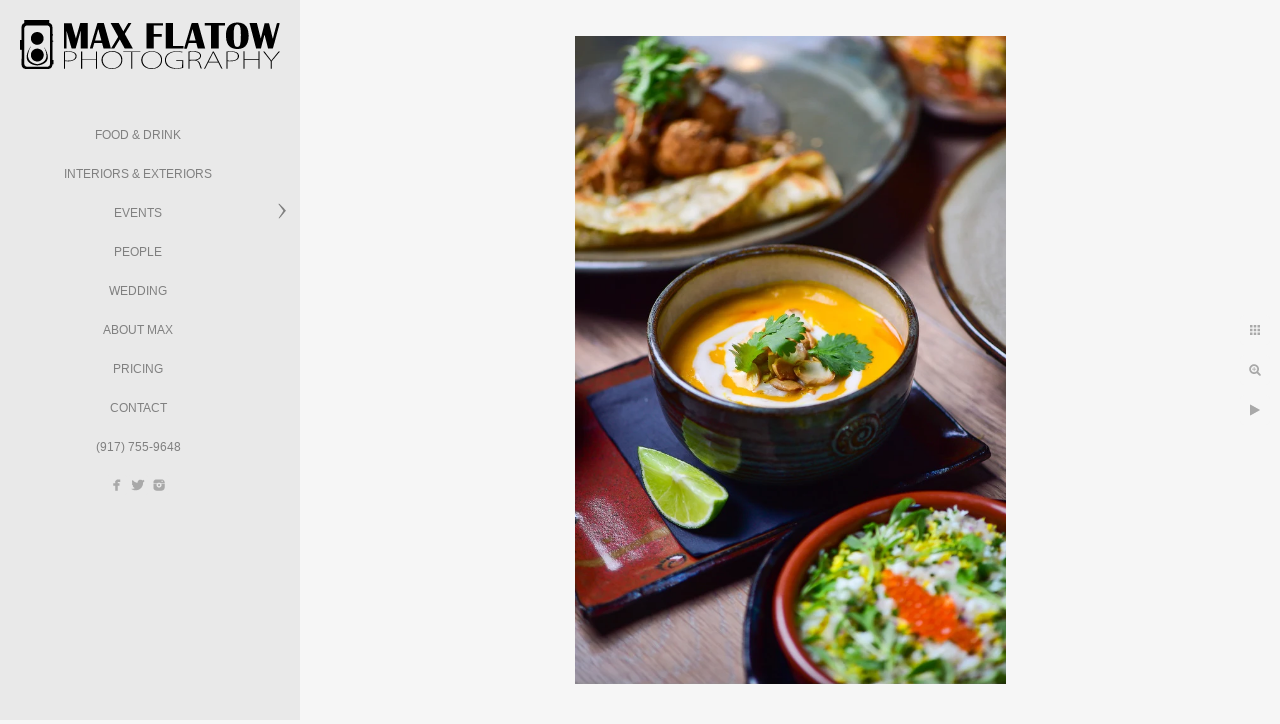

--- FILE ---
content_type: text/html; charset=utf-8
request_url: https://www.maxflatow.com/0qzymv3zrml
body_size: 8912
content:
<!DOCTYPE html><!-- site by Good Gallery, www.goodgallery.com --><html class="no-js GalleryPage" lang=en-US><head><title>Max Flatow Photography</title><link rel=dns-prefetch href=//cdn.goodgallery.com><link rel="shortcut icon" href=//cdn.goodgallery.com/6993dc2c-d10e-4a5c-8f5e-7db6e9a5e77e/logo/2b3zlh1e/cnixja1aq4w.ico><link rel=icon href=//cdn.goodgallery.com/6993dc2c-d10e-4a5c-8f5e-7db6e9a5e77e/logo/2b3zlh1e/cnixja1aq4w.svg sizes=any type=image/svg+xml><meta name=robots content=noarchive><link rel=canonical href=https://www.maxflatow.com/0qzymv3zrml><style>.YB:before{content:attr(data-c);display:block;height:150em}</style><link rel=stylesheet media=print onload="if(media!='all')media='all'" href=//cdn.goodgallery.com/6993dc2c-d10e-4a5c-8f5e-7db6e9a5e77e/d/Desktop-Vcr1zJYSgLgHYO1brIHWkQ-2-jnLC04QG29MZENbbSfuapg.css><script src=//cdn.goodgallery.com/6993dc2c-d10e-4a5c-8f5e-7db6e9a5e77e/p/bundle-2teHGVEHG23F7yH4EM4Vng-20250629021656.js></script><script src=//cdn.goodgallery.com/6993dc2c-d10e-4a5c-8f5e-7db6e9a5e77e/d/PageData-374y1qs8-ba7776f8-5a98-43b3-ac0b-5425a4af77e3-jnLC04QG29MZENbbSfuapg-2.js></script><!--[if lt IE 9]><script src=/admin/Scripts/jQuery.XDomainRequest.js></script><![endif]--><meta property=og:url content=https://www.maxflatow.com/0qzymv3zrml><meta property=og:type content=website><meta property=og:site_name content="Max Flatow Photography"><meta property=og:image content=https://cdn.goodgallery.com/6993dc2c-d10e-4a5c-8f5e-7db6e9a5e77e/r/1024/26m596z5/0qzymv3zrml.jpg><meta property=og:title content="Max Flatow Photography"><meta property=og:description><style data-id=inline>html.js,html.js body{margin:0;padding:0}.elementContainer img{width:100%}ul.GalleryUIMenu{list-style:none;margin:0;padding:0}ul.GalleryUIMenu a{text-decoration:none}ul.GalleryUIMenu li{position:relative;white-space:nowrap}.GalleryUISiteNavigation{background-color:rgba(233,233,233,1);width:300px}.GalleryUIMenuTopLevel .GalleryUIMenu{display:inline-block}ul.GalleryUIMenu li,div.GalleryUIMenuSubMenuDiv li{text-transform:uppercase}.GalleryUIMenuTopLevel .GalleryUIMenu > li{padding:10px 15px 10px 15px;border:0 solid #FFFFFF;border-left-width:0;border-top-width:0;white-space:normal;text-align:center}.GalleryUIMenu > li{color:#808080;background-color:rgba(233,233,233,1);font-size:12px;;position:relative}.GalleryUIMenu > li > a{color:#808080}.GalleryUIMenu > li.Active > a{color:#000000}.GalleryUIMenu > li.Active{color:#000000;background-color:rgba(233,233,233,1)}span.SubMenuArrow,span.SubMenuArrowLeft,span.SubMenuArrowRight,span.SubMenuArrowUp,span.SubMenuArrowDown{display:block;position:absolute;top:50%;right:10px;margin-top:-8px;height:16px;width:16px;background-color:transparent}span.SubMenuArrowSizing{display:inline-block;width:26px;height:16px;opacity:0;margin-right:-2px}.GalleryUISiteNavigation{position:fixed;top:0;left:0}.GalleryUIMenuTopLevel .GalleryUIMenu{width:300px}.GalleryUISiteNavigation{height:100%}html{font-family:'Century Gothic',CenturyGothic,AppleGothic,sans-serif}.GalleryUIMenu,.GalleryUIMenu a{font-family:'Century Gothic',CenturyGothic,AppleGothic,sans-serif}.PageTemplateText,.CaptionContainer,.PageInformationArea,.GGTextContent{font-family:'Century Gothic',CenturyGothic,AppleGothic,sans-serif}h1,h2,h3,h4,h5,h6{font-family:'Century Gothic',CenturyGothic,AppleGothic,sans-serif;font-weight:700}.GalleryUIContainer .NameMark{font-family:'Century Gothic',CenturyGothic,AppleGothic,sans-serif}.GalleryMenuContent .GGMenuPageHeading{font-family:'Century Gothic',CenturyGothic,AppleGothic,sans-serif}.GMLabel{font-family:'Julius Sans One',sans-serif}html:not(.wf-active) .GMLabel{font-family:sans-serif}.GMTagline{font-family:'Century Gothic',CenturyGothic,AppleGothic,sans-serif}div.GGForm label.SectionHeading{font-family:'Century Gothic',CenturyGothic,AppleGothic,sans-serif}.GGHamburgerMenuLabel{font-family:'Century Gothic',CenturyGothic,AppleGothic,sans-serif}h2{font-family:'Century Gothic',CenturyGothic,AppleGothic,sans-serif;font-weight:700}h3{font-family:'Century Gothic',CenturyGothic,AppleGothic,sans-serif;font-weight:700}h4{font-family:'Century Gothic',CenturyGothic,AppleGothic,sans-serif;font-weight:700}h5{font-family:'Century Gothic',CenturyGothic,AppleGothic,sans-serif;font-weight:700}h6{font-family:'Century Gothic',CenturyGothic,AppleGothic,sans-serif;font-weight:700}h1{line-height:1.45;text-transform:none;text-align:left;letter-spacing:0}h2{line-height:1.45;text-transform:none;text-align:left;letter-spacing:0}h3{line-height:1.45;text-transform:none;text-align:left;letter-spacing:0}h4{line-height:1.45;text-transform:none;text-align:left;letter-spacing:0}h5{line-height:1.45;text-transform:none;text-align:left;letter-spacing:0}h6{line-height:1.45;text-transform:none;text-align:left;letter-spacing:0}.PageTemplateText,.CaptionContainer,.PageInformationArea,.GGTextContent{line-height:1.45;text-transform:none;text-align:left}ul.GGBottomNavigation span{font-family:'Century Gothic',CenturyGothic,AppleGothic,sans-serif}.GGTextContent .GGBreadCrumbs .GGBreadCrumb,.GGTextContent .GGBreadCrumb span{font-family:'Century Gothic',CenturyGothic,AppleGothic,sans-serif}</style><body data-page-type=gallery class=GalleryUIContainer data-page-id=ba7776f8-5a98-43b3-ac0b-5425a4af77e3 data-tags="" data-menu-hash=jnLC04QG29MZENbbSfuapg data-settings-hash=Vcr1zJYSgLgHYO1brIHWkQ data-fotomotoid="" data-imglocation="//cdn.goodgallery.com/6993dc2c-d10e-4a5c-8f5e-7db6e9a5e77e/" data-cdn=//cdn.goodgallery.com/6993dc2c-d10e-4a5c-8f5e-7db6e9a5e77e data-stoken=374y1qs8 data-settingstemplateid=""><div class=GalleryUIContentParent data-pretagged=true><div class=GalleryUIContentContainer data-pretagged=true><div class=GalleryUIContent data-pretagged=true><div class=CanvasContainer data-id=0qzymv3zrml data-pretagged=true style=overflow:hidden><div class=imgContainer style=position:absolute><div class=dummy style=padding-top:150.257%></div><div class=elementContainer style=position:absolute;top:0;bottom:0;left:0;right:0;overflow:hidden><picture><source type=image/webp sizes=56vw srcset="//cdn.goodgallery.com/6993dc2c-d10e-4a5c-8f5e-7db6e9a5e77e/r/0300/26m596z5/0qzymv3zrml.webp 200w, //cdn.goodgallery.com/6993dc2c-d10e-4a5c-8f5e-7db6e9a5e77e/r/0300/26m596z5/0qzymv3zrml.webp 300w, //cdn.goodgallery.com/6993dc2c-d10e-4a5c-8f5e-7db6e9a5e77e/r/0640/26m596z5/0qzymv3zrml.webp 480w, //cdn.goodgallery.com/6993dc2c-d10e-4a5c-8f5e-7db6e9a5e77e/r/0800/26m596z5/0qzymv3zrml.webp 640w, //cdn.goodgallery.com/6993dc2c-d10e-4a5c-8f5e-7db6e9a5e77e/r/1024/26m596z5/0qzymv3zrml.webp 800w, //cdn.goodgallery.com/6993dc2c-d10e-4a5c-8f5e-7db6e9a5e77e/r/1280/26m596z5/0qzymv3zrml.webp 1024w, //cdn.goodgallery.com/6993dc2c-d10e-4a5c-8f5e-7db6e9a5e77e/r/1920/26m596z5/0qzymv3zrml.webp 1280w"><source type=image/jpeg sizes=56vw srcset="//cdn.goodgallery.com/6993dc2c-d10e-4a5c-8f5e-7db6e9a5e77e/r/0300/26m596z5/0qzymv3zrml.jpg 200w, //cdn.goodgallery.com/6993dc2c-d10e-4a5c-8f5e-7db6e9a5e77e/r/0300/26m596z5/0qzymv3zrml.jpg 300w, //cdn.goodgallery.com/6993dc2c-d10e-4a5c-8f5e-7db6e9a5e77e/r/0640/26m596z5/0qzymv3zrml.jpg 480w, //cdn.goodgallery.com/6993dc2c-d10e-4a5c-8f5e-7db6e9a5e77e/r/0800/26m596z5/0qzymv3zrml.jpg 640w, //cdn.goodgallery.com/6993dc2c-d10e-4a5c-8f5e-7db6e9a5e77e/r/1024/26m596z5/0qzymv3zrml.jpg 800w, //cdn.goodgallery.com/6993dc2c-d10e-4a5c-8f5e-7db6e9a5e77e/r/1280/26m596z5/0qzymv3zrml.jpg 1024w, //cdn.goodgallery.com/6993dc2c-d10e-4a5c-8f5e-7db6e9a5e77e/r/1920/26m596z5/0qzymv3zrml.jpg 1280w"><img src=//cdn.goodgallery.com/6993dc2c-d10e-4a5c-8f5e-7db6e9a5e77e/r/1280/26m596z5/0qzymv3zrml.jpg draggable=false alt="" srcset="//cdn.goodgallery.com/6993dc2c-d10e-4a5c-8f5e-7db6e9a5e77e/r/1280/26m596z5/0qzymv3zrml.jpg, //cdn.goodgallery.com/6993dc2c-d10e-4a5c-8f5e-7db6e9a5e77e/r/1920/26m596z5/0qzymv3zrml.jpg 2x" loading=lazy></picture></div></div></div></div></div><div class=prev></div><div class=next></div><span class="prev SingleImageHidden"></span><span class="next SingleImageHidden"></span><div class=GalleryUIThumbnailPanelContainerParent></div></div><div class=GalleryUISiteNavigation><a href="/" class=NavigationLogoTarget><img src="[data-uri]" alt="Max Flatow Photography" title="Max Flatow Photography" border=0 style="padding:20px 20px 40px 20px" height=49 width=260></a><div class=GalleryUIMenuTopLevel data-predefined=true><div class=GalleryUIMenuContainer data-predefined=true><ul class=GalleryUIMenu data-predefined=true><li data-pid=008bdeea-a127-4529-880c-cbe71ee4b8f1><a href=/food-drink>Food & Drink</a><span class=SubMenuArrowSizing> </span><li data-pid=fb273a09-962e-4eba-b592-cf0b8850deeb><a href=/interiors-exteriors>Interiors & Exteriors</a><span class=SubMenuArrowSizing> </span><li data-pid=c15e5f74-2c89-43a2-abb1-fce2a054492f><a href=/events>Events</a><span class=SubMenuArrow> </span><span class=SubMenuArrowSizing> </span><li data-pid=3c672cd1-ff33-4c2a-b5ef-2a3c3ea5dd5e><a href=/people>People</a><span class=SubMenuArrowSizing> </span><li data-pid=2501b41b-8629-456f-a3a2-6c731b7439db><a href=/wedding>Wedding</a><span class=SubMenuArrowSizing> </span><li data-pid=752a142d-7422-4e4c-80ab-00e4c0f20d6d><a href=/about-max>About Max</a><span class=SubMenuArrowSizing> </span><li data-pid=ea4444ae-fd2e-4e46-8c77-347df49d8199><a href=/pricing>Pricing</a><span class=SubMenuArrowSizing> </span><li data-pid=8ed6a5d9-31c8-4b0d-abaf-e6304a3a9d34><a href=/contact>Contact</a><span class=SubMenuArrowSizing> </span><li data-pid=2adef66a-d551-424d-a15c-9f720e97da2c class=TypeMenuHTML><span>(917) 755-9648</span><span class=SubMenuArrowSizing> </span><li data-pid=2f30e24d-ce9a-4ab9-bf2a-c8d60f737e23 class="TypeMenuHTML SocialNetwork"><span class=SubMenuArrowSizing> </span><li data-pid=a1997757-8f05-4d77-866d-c44564d77588 class="TypeMenuHTML SocialNetwork"><span class=SubMenuArrowSizing> </span></ul></div></div></div><div class=GalleryUIMenuSubLevel style=opacity:0;display:none;z-index:10101 data-pid=c15e5f74-2c89-43a2-abb1-fce2a054492f><div class=GalleryUIMenuContainer><ul class=GalleryUIMenu><li data-pid=f3414be6-3fa8-48d8-b771-1dda87d8ee3e><a href=/events/james-beard-foundation>James Beard Foundation</a></ul></div></div><div class="GGCaption YB"><div class="CaptionContainer GGTextContent"><span> <em><i>Keywords: <a href=/keyword/brooklyn class=RelatedTagged data-keyword=brooklyn rel=nofollow>brooklyn</a> (39), <a href=/keyword/dumbo class=RelatedTagged data-keyword=dumbo rel=nofollow>dumbo</a> (36), <a href=/keyword/max-flatow-photography class=RelatedTagged data-keyword=max-flatow-photography rel=nofollow>Max Flatow Photography</a> (850), <a href=/keyword/nyc class=RelatedTagged data-keyword=nyc rel=nofollow>nyc</a> (69), <a href=/keyword/nyc-food-photographer class=RelatedTagged data-keyword=nyc-food-photographer rel=nofollow>nyc food photographer</a> (28), <a href=/keyword/sugarcane class=RelatedTagged data-keyword=sugarcane rel=nofollow>sugarcane</a> (5)</i></em>. </span></div></div>